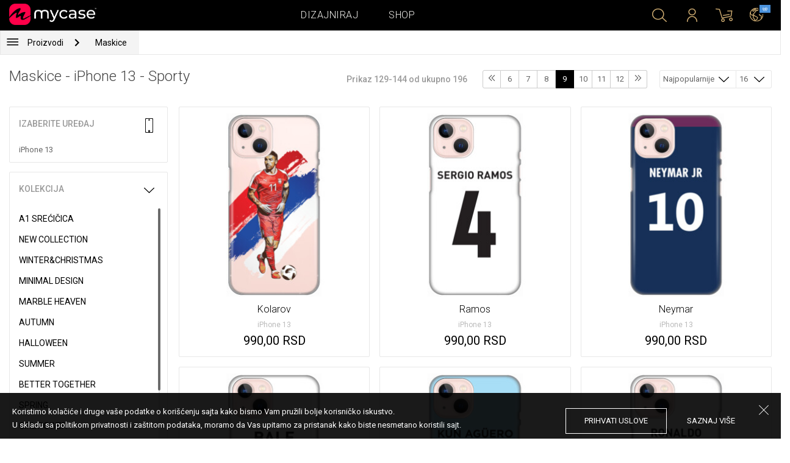

--- FILE ---
content_type: text/html; charset=UTF-8
request_url: https://mycase.rs/shop/cases/iphone-132028592714/9?collection=sporty&by_page=16
body_size: 9329
content:
<!DOCTYPE html>
<html lang="rs">
    <head>
    <meta charset="utf-8">
    <meta http-equiv="X-UA-Compatible" content="IE=edge">

    <meta name="viewport" content="width=device-width, initial-scale=1.0, maximum-scale=1.0, user-scalable=0">

    <title>Maskice - iPhone 13 - Sporty</title><meta name="description" content="Sportska kolekcija maski za telefone. Tipična muška, ovo je kolekcija maskica za mobilne telefone za sve sportiste ili ljubitelje sportova. Dizajniraj case za svoj uređaj sa motivima fudbala, košarke, odbojke, lopti, Dzordana, Ronalda, Real Marida, Barselone, Partizana ili Zvezde. Takođe u ovoj kolekciji možete naći fitnes izreke i mudrosti o zdravom načinu života, teretani. Ultra tanak silikon štiti uređaj sa svih strana. Nove maske za iPhone, Samsung, Huawei, HTC, LG, Alcatel, Acer i druge brendove mobilnih telefona."><link rel="canonical" href="https://mycase.rs/shop/cases/iphone-132028592714/1"/>
        <meta property="og:url" content="http://mycase.rs/shop/cases/iphone-132028592714/9?collection=sporty&by_page=16" />
        <meta property="og:title" content="Maskice - iPhone 13 - Sporty" />
        <meta property="og:description" content="Sportska kolekcija maski za telefone. Tipična muška, ovo je kolekcija maskica za mobilne telefone za sve sportiste ili ljubitelje sportova. Dizajniraj case za svoj uređaj sa motivima fudbala, košarke, odbojke, lopti, Dzordana, Ronalda, Real Marida, Barselone, Partizana ili Zvezde. Takođe u ovoj kolekciji možete naći fitnes izreke i mudrosti o zdravom načinu života, teretani. Ultra tanak silikon štiti uređaj sa svih strana. Nove maske za iPhone, Samsung, Huawei, HTC, LG, Alcatel, Acer i druge brendove mobilnih telefona." />
        <meta property="og:image" content="http://mycase.rs/css/img/mycase-brand-logo.png" />
    
        <meta name="theme-color" content="#000000">
        <meta name="msapplication-navbutton-color" content="#000000">
        <meta name="apple-mobile-web-app-status-bar-style" content="#000000">
    

    <base href="/">

    <meta name="apple-itunes-app" content="app-id=1068604520">
    <meta name="google-play-app" content="app-id=com.vladan.mycase.androidcasedesigner">

    <!-- prevent google from translating site -->
    <meta name="google" content="notranslate"/>

    <link rel="shortcut icon" href="/favicon.png">
    <link href="https://fonts.googleapis.com/css?family=Roboto:300,400,400i,500,700&amp;subset=latin-ext" rel="stylesheet">

    <style type="text/css">
        * {
            -ms-touch-action: manipulation;
            touch-action: manipulation;
        }
    </style>

    <script src="/webapp/js/events.js?v=1.3" type="text/javascript"></script>
    <script type="text/javascript">

        function __appLogin(userId) {
            if (typeof AndroidInterface != "undefined") {
                   AndroidInterface.login(userId);
            } else {
                __appMessage({login: 'login', user_id: userId});
            }
        }
        function __appLogout() {
            if (typeof AndroidInterface != "undefined") {
                AndroidInterface.logout();
            } else {
                __appMessage({login: 'login'});
            }
        }
        window.logout = function() {
            $.ajax({
                url: '/ajax_calls/auth/logout.php',
                method: 'GET',
                success: function(data) {
                    __appLogout();
                    window.location.href = '/';
                }
            });
        }

        window.testCallBack = function(message) {
            alert(message);
        }

        //APP BACK, MOBILE SEARCH AND NAV CLOSE
        var back_button_stack = [];
        window.__appBack = function() {
            var length = back_button_stack.length;
            if (length > 0) {
                var action = back_button_stack[length - 1];
                switch(action) {
                    case 'search-open':
                        mobileSearchClose();
                        break;
                    case 'nav-open':
                        mobileNavClose();
                        break;
                    default:
                    // code to be executed if n is different from case 1 and 2
                }
            } else {
                window.history.go(-1);
            }
        }

        function mobileNavClose() {
            $('.mobile-nav').removeClass('open');
            if (back_button_stack.length && back_button_stack[back_button_stack.length - 1] == 'nav-open') {
                back_button_stack.pop('nav-open');
            }
        }
        function mobileSearchClose() {
            $('.mobile-search').removeClass('show');
            $('html').removeClass('modal-open');
            $('.body-overlay').removeClass('open');
            if (back_button_stack.length && back_button_stack[back_button_stack.length - 1] == 'search-open') {
                back_button_stack.pop('search-open');
            }
        }
    </script>

    <script type="text/javascript">

        var WEBAPP = false;
        var WEBAPP_IOS = false;
        var WEBAPP_ANDROID = false;

        var devices = []; //filled on device-select.php page

        var js_lang = {
            add_to_cart: 'Dodaj u korpu',
            unexpected: 'Neočekivana greška',
            loading: 'Učitavanje',
            search: 'Pretraga',
            search_no_results: 'Pretraga',
            missing_fields: 'Nisu sva polja uneta',
            error_sending: 'Doslo je do greske prilikom slanja, molimo Vas pokusajte ponovo!',
            order: 'Porudžbina',
            close: 'otkazana',
            checkout: 'Plaćanje',
            cart_added: 'Artikal je uspešno dodat u korpu.',
            cart: 'Korpa',
            cart_added_case: 'Uspešno ste dodali dizajn u korpu',
        };
    </script>

    
    
    <!-- SADRZAJ OVOG FAJLA NE SME DA SE MENJA -->
<script src="/js/dist/vendor.81cd0fcb.js"></script>
<script src="/js/dist/app.dc30ab63.js"></script>

<link rel="stylesheet" href="/css/dist/vendor.5ca134d5.css">
<link rel="stylesheet" href="/css/dist/style.ffb6b2a2.css">
<link rel="stylesheet" href="/css/dist/responsive.f96f40db.css">
                    <script src="/js/vendor/jquery.mCustomScrollbar.concat.min.js"></script>
                
    	<script async src="https://www.googletagmanager.com/gtag/js?id=UA-88357802-2"></script>
	<script>
		window.dataLayer = window.dataLayer || [];
		function gtag(){dataLayer.push(arguments);}
		gtag('js', new Date());

		gtag('config', 'UA-88357802-2');

					gtag('config', 'AW-669849251');
			</script>


	<!-- TikTok Pixel Code Start -->
	<script>
	!function (w, d, t) {w.TiktokAnalyticsObject=t;var ttq=w[t]=w[t]||[];ttq.methods=["page","track","identify","instances","debug","on","off","once","ready","alias","group","enableCookie","disableCookie","holdConsent","revokeConsent","grantConsent"],ttq.setAndDefer=function(t,e){t[e]=function(){t.push([e].concat(Array.prototype.slice.call(arguments,0)))}};for(var i=0;i<ttq.methods.length;i++)ttq.setAndDefer(ttq,ttq.methods[i]);ttq.instance=function(t){for(var e=ttq._i[t]||[],n=0;n<ttq.methods.length;n++)ttq.setAndDefer(e,ttq.methods[n]);return e},ttq.load=function(e,n){var r="https://analytics.tiktok.com/i18n/pixel/events.js",o=n&&n.partner;ttq._i=ttq._i||{},ttq._i[e]=[],ttq._i[e]._u=r,ttq._t=ttq._t||{},ttq._t[e]=+new Date,ttq._o=ttq._o||{},ttq._o[e]=n||{};n=document.createElement("script");n.type="text/javascript",n.async=!0,n.src=r+"?sdkid="+e+"&lib="+t;e=document.getElementsByTagName("script")[0];e.parentNode.insertBefore(n,e)};

	ttq.load('CSGUCRJC77U53KQ7JI2G');
	ttq.page();

	}(window, document, 'ttq');

	</script>

	<!-- TikTok Pixel Code End -->



</head>    <body data-lang-id="1">

            <div id="container" class=" ">
                

<header class="clearfix">

    <div class="navigation container">

        <div class="nav-brand">
            <a class="brand" href="/">
                <img alt="My Case" src="/css/img/logo24.png" style="width: 143px;">
            </a>
        </div>

        <div class="nav-main">

            <ul class="nav-main__links">
                <li>
                    <a href="/designer">Dizajniraj</a>
                </li>
                <li>
                    <a class="active" href="/shop/">Shop</a>
                </li>

                <div class="nav-main__search">
                    <form autocomplete="off" role="search" method="get" class="searchform" action="/search/">
                        <input type="text" value="" name="mc_search" id="mc_search" placeholder="  Pretraga sajta...">
                    </form>
                </div>
            </ul>

            <div class="nav-main__right">

                <ul>
                    <li><a class="show-search" href=""><i class="mcicon-search"></i></a></li>

                            <li>
            <a href="/login"><i class="mcicon-user"></i></a>
        </li>
<li class="dropdown cart-menu" data-bind="css: { loaded: loaded() }" id="cart-compact" data-instance="1">
	<a href="/cart" type="button" class="open-cart-dropdown">
		<i class="mcicon-cart">
			<span data-bind="visible: !empty(), text: totalCount()"></span>
		</i>
	</a>

	<div class="dropdown-menu cart-menu">
		<div class="cart__compact cart__checkout" data-bind="visible: !empty() && !addingItem()">
			<div class="cart__header">
				<a href="/cart">Korpa</a>
			</div>
			<div class="cart__loading" data-bind="css: { loading: !loaded() }, visible: !loaded()">Učitavanje...</div>
			<div data-bind="visible: loaded()">
				<div id="cart__list" class="cart__list">
					<ul data-bind="foreach: products">
						<li >
							<div class="cart__image">
								<figure>
									<img data-bind="attr: { src: imgUrl}" alt="">
								</figure>
							</div>
							<div class="cart__info">
								<div class="cart__info-inner">
									<p class="cart__product-name" data-bind="if: item.Link, css : {'product' : item.ItemIsProduct}">
										<a data-bind="attr: { href: item.Link}, text: item.ArtikalNaziv" ></a>
									</p>
									<p class="cart__product-name" data-bind="if: !item.Link, css : {'product' : item.ItemIsProduct}">
										<span data-bind="text: item.ArtikalNaziv"></span>
									</p>
									<p class="cart__product-desc" data-bind="text: item.Model.ModelNaziv"></p>
									<p class="cart__product-desc" data-bind="text: item.CaseType"></p>
									<p class="cart__product-price"><span data-bind="text: quantity"></span> x <span data-bind="text: item.Price"></span> <span class="_price" data-bind="text: subtotalFormat()"></span></p>
								</div>
							</div>
							<div class="cart__remove">
								<i class="mcicon-trash" data-bind="click: $parent.removeItem"></i>
							</div>
						</li>
					</ul>

				</div>
				<div class="cart__summary">
					<div class="cart__summary-content">

						<div class="cart__summary-line" data-bind="if: showRebate">
							<div class="cart__summary-label" data-bind="css: {'unavailable': !voucherDiscountShow()}">
								Popust na količinu							</div>
							<div class="cart__summary-text" data-bind="css: {'unavailable': !voucherDiscountShow()}, text: discountFormated()"></div>
						</div>

						<div data-bind="if : McCart.voucherValues()">
							<div class="cart__summary-line">
								<div class="cart__summary-label">
									Vaučer popust								</div>
								<div class="cart__summary-text" data-bind="text: voucherDiscountFormated()">

								</div>
							</div>
						</div>

						<div class="cart__summary-line">
							<div class="cart__summary-label">
								Ukupno							</div>
							<div class="cart__summary-text" data-bind="text: totalProductsFormatted">

							</div>
						</div>

					</div>

					<div class="cart__summary-buttons">
						<a href="/checkout" class="mc-button mc-button-big mc-button-blue">Plaćanje</a>
						<a href="/cart" class="mc-button-link ">Korpa</a>
					</div>

				</div>
			</div>
		</div>
		<div class="cart__compact" data-bind="visible: addingItem()">
			<div class="cart__loading cart__adding-item">
				Učitavanje...
			</div>
		</div>
		<div class="cart__compact cart__empty" data-bind="visible: empty() && !addingItem()">
			<div class="empty-cart__holder">
                <div class="cart-icon"></div>
                <div class="empty-cart__actions">
                    <p>Korpa je prazna.</p>
                    <div class="action-buttons">
                        <a href="/shop/"  class="mc-button mc-button-big mc-button-main">PRODAVNICA</a>
                        <a href="/designer" class="mc-button mc-button-big mc-button-main margin-left">Dizajniraj</a>
                    </div>
                </div>
            </div>
		</div>
	</div>
</li>
                    <li>
                        <a href="/" class="localization-trigger localization-menu">
                            <i class="mcicon-global"></i>
                                                        <span class="flag">
                                <img src="/css/vendor/flags/flags/4x3/other.svg" alt="">
                            </span>
                                                    </a>
                    </li>
                </ul>

            </div>
        </div>

    </div>

</header>
<div class="localization-modal" id="localization-modal" data-uri="/shop/cases/iphone-132028592714/9?collection=sporty&by_page=16">

    <div class="localization-wrapper">

        <div class="localization-content">

            <div class="localization-close"></div>

            <div class="localization-header">
                <div class="brand-text">My Case je globalan brend.</div>
                <p>Za jednostavno korišćenje i najbolju ponudu, izaberite vaše opcije.</p>
            </div>

            <div class="localization-content-append"></div>

            <div class="localization-actions">
                <a href="/" class="localization-button" id="localization-button">Snimi</a>
            </div>
        </div>
    </div>
</div>

<div class="mobile-header">
			<div class="mobile-icon nav-trigger">
			<a class=""  ><i class="mcicon-bars mcicon-white"></i></a>
		</div>
		<div class="logo-holder">
		<a class="logo" href="/">
	        <img alt="" src="/css/img/logo24.png">
	    </a>
	</div>
    <div class="mobile-icon search">
    	<a class="open-search"><i class="mcicon-search mcicon-white"></i></a>
    </div>
    <div class="mobile-icon cart" data-bind="css: { loaded: loaded() }" id="cart-compact-mobile" data-komitent="ed0bd06fbff2a10e6c74e0a335ac09d2cd255c8e2b73f4832583440c150beee4">
    	<a class="" href="/cart"><i class="mcicon-cart mcicon-white"><span data-bind="visible: !empty(), text: totalCount()"></span></i></a>
    </div>
</div>
<div class="body-overlay"></div>
<div class="mobile-search">
    <form autocomplete="off" role="search" method="get" class="searchform" action="/search/">
        <textarea type="text"  name="mc_search" id="mc_search_mobile" class="mc_search_mobile" placeholder="  Pretraga sajta..." rows="1" ></textarea>
    </form>
    <button class="mc-button mc-button-big mc-button-primary mc-button-block search-form-submit-button" style="display: inline-block;">
        Pretraga</button>
</div>
<div class="mobile-nav">
	<ul>
		<li><a href="/designer">Dizajniraj</a></li>
		<li><a href="/shop/">Shop</a></li>
        <li><a href="/cart">Korpa</a></li>
		
					<li><a href="/login">Prijavi se</a></li>
				        <li>
        		        	<a href="#" class="localization-trigger localization-menu">
	        		<i class="mcicon-global mcicon-gold"></i> Podešavanja	        		<span class="flag">
	                    <img src="/css/vendor/flags/flags/4x3/other.svg" alt="">
	                </span>
	        	</a>
        	        </li>
	</ul>
</div><div class="shop-page content-min-height">
    

<nav class="shop__nav">
	<div class="container shop__navigation">
		<div class="shop__categories-menu">
			<div class="control shop-menu-dropdown" data-menu="main">
                <div class="toggle desktop">
                	<a class="menu-icon"></a>
                	<div class="main__breadcrumbs">
                    	<div class="breadcrumb_link">Proizvodi</div>
                    	                    		<div class="next no-margin-after"></div>
                    	                	</div>
                </div>
                <div class="toggle mobile">
                	<h1>Maskice - iPhone 13 - Sporty</h1>
                	<i class="mcicon-chevron-down"></i>
                </div>
                <div class="shop-menu main-menu">
                    <div class="results">
                        <ul>
                        	                        	<li><a href="/shop/cases/iphone-132028592714/1">Maskice</a></li>
                        	                        		<li>
                        			<a class="dropdown-item" href="/shop/punjaci/iphone-132028592714/1">
                        				Punjači                        			</a>
                        		</li>
                        	                        		<li>
                        			<a class="dropdown-item" href="/shop/data-kablovi1071112609/iphone-132028592714/1">
                        				Data Kablovi                        			</a>
                        		</li>
                        	                        		<li>
                        			<a class="dropdown-item" href="/shop/elite-case722975701/iphone-132028592714/1">
                        				Elite Case                        			</a>
                        		</li>
                        	                        </ul>
                    </div>
                </div>
            </div>
		</div>
		    	<div class="shop__breadcrumbs">
    		    			<a class="breadcrumb_link link_hover" href="/shop/cases/iphone-132028592714/1">
    				Maskice    			</a>
    			    		    	</div>
    		</div>
</nav>

<div class="container">
	<div class="row">
		<div class="shop__filters-mobile-holder">
			<div class="filter-box open-filters">
				<div class="holder">
					<div class="icon filter"></div>
					<div class="text">Filteri</div>
				</div>
			</div>
			<div class="filter-box open-sort" data-trigger="shop-filter__sort">
				<div class="holder">
					<div class="icon sort"></div>
					<div class="text">Sortiranje</div>
				</div>
			</div>
		</div>
    	<div class="shop__content">
	    	<div class="shop__header">
	    		<h1>Maskice - iPhone 13 - Sporty</h1>

				<div class="shop__header-secondary">
					<span class="resize"></span>
								    		<div class="shop__pagination">
			    			<span class="info">Prikaz 129-144 od ukupno 196</span>
			    			<div class="shop__pages">
			    							    					<a href="/shop/cases/iphone-132028592714/1?collection=sporty&by_page=16" class="page-box ">
			    						<i class="svg-icon double-chevron-left-icon"></i>			    					</a>
			    							    					<a href="/shop/cases/iphone-132028592714/6?collection=sporty&by_page=16" class="page-box ">
			    						6			    					</a>
			    							    					<a href="/shop/cases/iphone-132028592714/7?collection=sporty&by_page=16" class="page-box ">
			    						7			    					</a>
			    							    					<a href="/shop/cases/iphone-132028592714/8?collection=sporty&by_page=16" class="page-box ">
			    						8			    					</a>
			    							    					<a href="/shop/cases/iphone-132028592714/9?collection=sporty&by_page=16" class="page-box active">
			    						9			    					</a>
			    							    					<a href="/shop/cases/iphone-132028592714/10?collection=sporty&by_page=16" class="page-box ">
			    						10			    					</a>
			    							    					<a href="/shop/cases/iphone-132028592714/11?collection=sporty&by_page=16" class="page-box ">
			    						11			    					</a>
			    							    					<a href="/shop/cases/iphone-132028592714/12?collection=sporty&by_page=16" class="page-box ">
			    						12			    					</a>
			    							    					<a href="/shop/cases/iphone-132028592714/13?collection=sporty&by_page=16" class="page-box ">
			    						<i class="svg-icon double-chevron-right-icon"></i>			    					</a>
			    							    			</div>
			    		</div>
		    		
					<div class="shop__filters">
						<div class="shop__filter-sort">
				    		<div class="control shop-menu-dropdown" dropdown data-menu="filter">
				                <div class="toggle">Najpopularnije<i class="mcicon-chevron-down"></i></div>
				                <div class="shop-menu filter-menu">
				                    <div class="results">
				                        <ul>
				                        					                        		<li>
				                        			<a href="/shop/cases/iphone-132028592714/1?collection=sporty&by_page=16&sort=most_popular">
				                        			Najpopularnije</a>
				                        		</li>
				                        					                        		<li>
				                        			<a href="/shop/cases/iphone-132028592714/1?collection=sporty&by_page=16&sort=newest">
				                        			Najnovije</a>
				                        		</li>
				                        					                        </ul>
				                    </div>
				                </div>
				            </div>
				    	</div>
				    	<div class="shop__filter-number">
				    		<div class="control shop-menu-dropdown" data-menu="page_number">
				                <div class="toggle">16 <i class="mcicon-chevron-down"></i></div>
				                <div class="shop-menu pages-menu">
				                    <div class="results">
				                        <ul>
				                        					                        		<li>
				                        			<a href="/shop/cases/iphone-132028592714/1?collection=sporty&by_page=16">
				                        			16</a>
				                        		</li>
				                        					                        		<li>
				                        			<a href="/shop/cases/iphone-132028592714/1?collection=sporty&by_page=32">
				                        			32</a>
				                        		</li>
				                        					                        		<li>
				                        			<a href="/shop/cases/iphone-132028592714/1?collection=sporty&by_page=48">
				                        			48</a>
				                        		</li>
				                        					                        		<li>
				                        			<a href="/shop/cases/iphone-132028592714/1?collection=sporty&by_page=64">
				                        			64</a>
				                        		</li>
				                        					                        </ul>
				                    </div>
				                </div>
				            </div>
				    	</div>
					</div>
				</div>

	    	</div>
	    	<div class="shop__main">
	    			    		<div class="shop__side">
	    					    			<div class="filter-box mobile-device-filter no-expand" data-trigger="shop-filter__device">
		    				<div class="heading">
		    					<span>Izaberite uređaj</span>
		    					<i class="mcicon-device"></i>
		    				</div>
			    						    				<div class="device">
				    				<span title="iPhone 13">iPhone 13</span>
								</div>
			    					    			</div>
	    			
	    				    					    							    					<div class="filter-box  filter-collection">
				    				<div class="heading">
				    					<span>Kolekcija</span>
				    					<i class="mcicon-chevron-down"></i>
				    				</div>
				    				<ul class="filters list filtersScroll">
				    									    						
					    											    										    											    								<li>
					    								<a href="/shop/cases/iphone-132028592714/1?collection=srecicica&by_page=16" class="filter " >
								    						<span class="name">A1 Srećičica</span>
								    					</a>
							    					</li>
				    										    											    									    						
					    											    										    											    								<li>
					    								<a href="/shop/cases/iphone-132028592714/1?collection=top-100&by_page=16" class="filter " >
								    						<span class="name">New Collection</span>
								    					</a>
							    					</li>
				    										    											    									    						
					    											    										    											    								<li>
					    								<a href="/shop/cases/iphone-132028592714/1?collection=winterchristmas&by_page=16" class="filter " >
								    						<span class="name">Winter&Christmas</span>
								    					</a>
							    					</li>
				    										    											    									    						
					    											    										    											    								<li>
					    								<a href="/shop/cases/iphone-132028592714/1?collection=minimal-design&by_page=16" class="filter " >
								    						<span class="name">Minimal Design</span>
								    					</a>
							    					</li>
				    										    											    									    						
					    											    										    											    								<li>
					    								<a href="/shop/cases/iphone-132028592714/1?collection=marble-heaven&by_page=16" class="filter " >
								    						<span class="name">Marble Heaven</span>
								    					</a>
							    					</li>
				    										    											    									    						
					    											    										    											    								<li>
					    								<a href="/shop/cases/iphone-132028592714/1?collection=autumn&by_page=16" class="filter " >
								    						<span class="name">Autumn</span>
								    					</a>
							    					</li>
				    										    											    									    						
					    											    										    											    								<li>
					    								<a href="/shop/cases/iphone-132028592714/1?collection=halloween&by_page=16" class="filter " >
								    						<span class="name">Halloween</span>
								    					</a>
							    					</li>
				    										    											    									    						
					    											    										    											    								<li>
					    								<a href="/shop/cases/iphone-132028592714/1?collection=summer&by_page=16" class="filter " >
								    						<span class="name">Summer</span>
								    					</a>
							    					</li>
				    										    											    									    						
					    											    										    											    								<li>
					    								<a href="/shop/cases/iphone-132028592714/1?collection=better-together&by_page=16" class="filter " >
								    						<span class="name">Better Together</span>
								    					</a>
							    					</li>
				    										    											    									    						
					    											    										    											    								<li>
					    								<a href="/shop/cases/iphone-132028592714/1?collection=spring&by_page=16" class="filter " >
								    						<span class="name">Spring</span>
								    					</a>
							    					</li>
				    										    											    									    						
					    											    										    											    								<li>
					    								<a href="/shop/cases/iphone-132028592714/1?collection=girl-power&by_page=16" class="filter " >
								    						<span class="name">Girl Power</span>
								    					</a>
							    					</li>
				    										    											    									    						
					    											    										    											    								<li>
					    								<a href="/shop/cases/iphone-132028592714/1?collection=valentine--love&by_page=16" class="filter " >
								    						<span class="name">Valentine & Love</span>
								    					</a>
							    					</li>
				    										    											    									    						
					    											    										    											    								<li>
					    								<a href="/shop/cases/iphone-132028592714/1?collection=abstract&by_page=16" class="filter " >
								    						<span class="name">Abstract</span>
								    					</a>
							    					</li>
				    										    											    									    						
					    											    										    											    								<li>
					    								<a href="/shop/cases/iphone-132028592714/1?collection=animal-print&by_page=16" class="filter " >
								    						<span class="name">Animal Print</span>
								    					</a>
							    					</li>
				    										    											    									    						
					    											    										    											    								<li>
					    								<a href="/shop/cases/iphone-132028592714/1?collection=mina-hura&by_page=16" class="filter " >
								    						<span class="name">Mina Hura</span>
								    					</a>
							    					</li>
				    										    											    									    						
					    											    										    											    								<li>
					    								<a href="/shop/cases/iphone-132028592714/1?collection=monogram&by_page=16" class="filter " >
								    						<span class="name">Monogram</span>
								    					</a>
							    					</li>
				    										    											    									    						
					    											    										    											    								<li>
					    								<a href="/shop/cases/iphone-132028592714/1?collection=celebrity-choice&by_page=16" class="filter " >
								    						<span class="name">The Mom Collection</span>
								    					</a>
							    					</li>
				    										    											    									    						
					    											    										    											    								<li>
					    								<a href="/shop/cases/iphone-132028592714/1?collection=sporty&by_page=16" class="filter checked" >
								    						<span class="name">Sporty</span>
								    					</a>
							    					</li>
				    										    											    									    						
					    											    										    											    								<li>
					    								<a href="/shop/cases/iphone-132028592714/1?collection=zmajst&by_page=16" class="filter " >
								    						<span class="name">Zmaja</span>
								    					</a>
							    					</li>
				    										    											    									    						
					    											    										    											    								<li>
					    								<a href="/shop/cases/iphone-132028592714/1?collection=famous-by-sofija-sasic&by_page=16" class="filter " >
								    						<span class="name">Famous by Sophia Šašić</span>
								    					</a>
							    					</li>
				    										    											    									    						
					    											    										    											    								<li>
					    								<a href="/shop/cases/iphone-132028592714/1?collection=top-1001790391127&by_page=16" class="filter " >
								    						<span class="name">Top 100</span>
								    					</a>
							    					</li>
				    										    											    									    						
					    											    										    											    								<li>
					    								<a href="/shop/cases/iphone-132028592714/1?collection=astrology&by_page=16" class="filter " >
								    						<span class="name">Astrology</span>
								    					</a>
							    					</li>
				    										    											    									    						
					    											    										    											    								<li>
					    								<a href="/shop/cases/iphone-132028592714/1?collection=ana-grguric&by_page=16" class="filter " >
								    						<span class="name">Ana Grgurić</span>
								    					</a>
							    					</li>
				    										    											    									    						
					    											    										    											    								<li>
					    								<a href="/shop/cases/iphone-132028592714/1?collection=rehab&by_page=16" class="filter " >
								    						<span class="name">Rehab</span>
								    					</a>
							    					</li>
				    										    											    									    						
					    											    										    											    								<li>
					    								<a href="/shop/cases/iphone-132028592714/1?collection=sisters&by_page=16" class="filter " >
								    						<span class="name">Besties & Sisters</span>
								    					</a>
							    					</li>
				    										    											    									    						
					    											    										    											    								<li>
					    								<a href="/shop/cases/iphone-132028592714/1?collection=cool&by_page=16" class="filter " >
								    						<span class="name">Cool & Funny</span>
								    					</a>
							    					</li>
				    										    											    									    						
					    											    										    											    								<li>
					    								<a href="/shop/cases/iphone-132028592714/1?collection=typography--quotes&by_page=16" class="filter " >
								    						<span class="name">Typography & Quotes</span>
								    					</a>
							    					</li>
				    										    											    									    						
					    											    										    											    								<li>
					    								<a href="/shop/cases/iphone-132028592714/1?collection=but-first-coffee&by_page=16" class="filter " >
								    						<span class="name">But First Coffee </span>
								    					</a>
							    					</li>
				    										    											    									    						
					    											    										    											    								<li>
					    								<a href="/shop/cases/iphone-132028592714/1?collection=animals1709589148&by_page=16" class="filter " >
								    						<span class="name">Cuties</span>
								    					</a>
							    					</li>
				    										    											    									    						
					    											    										    											    								<li>
					    								<a href="/shop/cases/iphone-132028592714/1?collection=vintage&by_page=16" class="filter " >
								    						<span class="name">Vintage & Boho</span>
								    					</a>
							    					</li>
				    										    											    									    						
					    											    										    											    								<li>
					    								<a href="/shop/cases/iphone-132028592714/1?collection=mermaids--unicorns&by_page=16" class="filter " >
								    						<span class="name">Mermaids & Unicorns</span>
								    					</a>
							    					</li>
				    										    											    									    						
					    											    										    											    								<li>
					    								<a href="/shop/cases/iphone-132028592714/1?collection=girly--fashion&by_page=16" class="filter " >
								    						<span class="name">Girly & Fashion</span>
								    					</a>
							    					</li>
				    										    											    									    						
					    											    										    											    								<li>
					    								<a href="/shop/cases/iphone-132028592714/1?collection=its-my-profession&by_page=16" class="filter " >
								    						<span class="name">Its My Profession</span>
								    					</a>
							    					</li>
				    										    											    									    						
					    											    										    											    								<li>
					    								<a href="/shop/cases/iphone-132028592714/1?collection=all-about-men&by_page=16" class="filter " >
								    						<span class="name">All about Men </span>
								    					</a>
							    					</li>
				    										    											    									    						
					    											    										    											    								<li>
					    								<a href="/shop/cases/iphone-132028592714/1?collection=gaming&by_page=16" class="filter " >
								    						<span class="name">Gaming </span>
								    					</a>
							    					</li>
				    										    											    									    						
					    											    										    											    								<li>
					    								<a href="/shop/cases/iphone-132028592714/1?collection=super-cute-sweets&by_page=16" class="filter " >
								    						<span class="name">Super Cute Sweets</span>
								    					</a>
							    					</li>
				    										    											    									    				</ul>
								</div>
								    					    				    		</div>
	    		<div class="shop__center">
	    			
	    				    				<!-- <div class="warning-message"><i class="svg-icon warning-icon"></i>Maskice za izabrani model telefona trenutno nije moguće poručiti.</div> -->
	    			
	    						    		<div class="shop__list-products">
			    						    						    							    				<div class="product-box product-case">
				    				<a class="box product" href="maska/iphone-132028592714/kolarov/5748260">
				    					<div class="image">
				    										    							<img src="https://mycasemock.s3.eu-central-1.amazonaws.com/iphone-132028592714/7931/rose_gold_thumb_m.jpg" alt="Maskica Kolarov - iPhone 13">
				    										    					</div>
				    					<div class="info">
				    						<div class="name">Kolarov</div>
				    											    						<div class="model">iPhone 13</div>
					    									    						<div class="price">990,00 RSD</div>
				    										    					</div>
				    				</a>
				    			</div>
			    						    							    				<div class="product-box product-case">
				    				<a class="box product" href="maska/iphone-132028592714/ramos-245/5748260">
				    					<div class="image">
				    										    							<img src="https://mycasemock.s3.eu-central-1.amazonaws.com/iphone-132028592714/7069/rose_gold_thumb_m.jpg" alt="Maskica Ramos - iPhone 13">
				    										    					</div>
				    					<div class="info">
				    						<div class="name">Ramos</div>
				    											    						<div class="model">iPhone 13</div>
					    									    						<div class="price">990,00 RSD</div>
				    										    					</div>
				    				</a>
				    			</div>
			    						    							    				<div class="product-box product-case">
				    				<a class="box product" href="maska/iphone-132028592714/neymar-380/5748260">
				    					<div class="image">
				    										    							<img src="https://mycasemock.s3.eu-central-1.amazonaws.com/iphone-132028592714/7068/rose_gold_thumb_m.jpg" alt="Maskica Neymar - iPhone 13">
				    										    					</div>
				    					<div class="info">
				    						<div class="name">Neymar</div>
				    											    						<div class="model">iPhone 13</div>
					    									    						<div class="price">990,00 RSD</div>
				    										    					</div>
				    				</a>
				    			</div>
			    						    							    				<div class="product-box product-case">
				    				<a class="box product" href="maska/iphone-132028592714/bale-830/5748260">
				    					<div class="image">
				    										    							<img src="https://mycasemock.s3.eu-central-1.amazonaws.com/iphone-132028592714/7067/rose_gold_thumb_m.jpg" alt="Maskica Bale - iPhone 13">
				    										    					</div>
				    					<div class="info">
				    						<div class="name">Bale</div>
				    											    						<div class="model">iPhone 13</div>
					    									    						<div class="price">990,00 RSD</div>
				    										    					</div>
				    				</a>
				    			</div>
			    						    							    				<div class="product-box product-case">
				    				<a class="box product" href="maska/iphone-132028592714/aguero-812/5748260">
				    					<div class="image">
				    										    							<img src="" class="mc-lazy" data-src="https://mycasemock.s3.eu-central-1.amazonaws.com/iphone-132028592714/7066/rose_gold_thumb_m.jpg" alt="Maskica Aguero - iPhone 13">
				    										    					</div>
				    					<div class="info">
				    						<div class="name">Aguero</div>
				    											    						<div class="model">iPhone 13</div>
					    									    						<div class="price">990,00 RSD</div>
				    										    					</div>
				    				</a>
				    			</div>
			    						    							    				<div class="product-box product-case">
				    				<a class="box product" href="maska/iphone-132028592714/ronaldo-294/5748260">
				    					<div class="image">
				    										    							<img src="" class="mc-lazy" data-src="https://mycasemock.s3.eu-central-1.amazonaws.com/iphone-132028592714/7065/rose_gold_thumb_m.jpg" alt="Maskica Ronaldo - iPhone 13">
				    										    					</div>
				    					<div class="info">
				    						<div class="name">Ronaldo</div>
				    											    						<div class="model">iPhone 13</div>
					    									    						<div class="price">990,00 RSD</div>
				    										    					</div>
				    				</a>
				    			</div>
			    						    							    				<div class="product-box product-case">
				    				<a class="box product" href="maska/iphone-132028592714/suarez-297/5748260">
				    					<div class="image">
				    										    							<img src="" class="mc-lazy" data-src="https://mycasemock.s3.eu-central-1.amazonaws.com/iphone-132028592714/7063/rose_gold_thumb_m.jpg" alt="Maskica Suarez - iPhone 13">
				    										    					</div>
				    					<div class="info">
				    						<div class="name">Suarez</div>
				    											    						<div class="model">iPhone 13</div>
					    									    						<div class="price">990,00 RSD</div>
				    										    					</div>
				    				</a>
				    			</div>
			    						    							    				<div class="product-box product-case">
				    				<a class="box product" href="maska/iphone-132028592714/cristiano-ronaldo/5748260">
				    					<div class="image">
				    										    							<img src="" class="mc-lazy" data-src="https://mycasemock.s3.eu-central-1.amazonaws.com/iphone-132028592714/6996/rose_gold_thumb_m.jpg" alt="Maskica Cristiano Ronaldo - iPhone 13">
				    										    					</div>
				    					<div class="info">
				    						<div class="name">Cristiano Ronaldo</div>
				    											    						<div class="model">iPhone 13</div>
					    									    						<div class="price">990,00 RSD</div>
				    										    					</div>
				    				</a>
				    			</div>
			    						    							    				<div class="product-box product-case">
				    				<a class="box product" href="maska/iphone-132028592714/neymar-jr/5748260">
				    					<div class="image">
				    										    							<img src="" class="mc-lazy" data-src="https://mycasemock.s3.eu-central-1.amazonaws.com/iphone-132028592714/6993/rose_gold_thumb_m.jpg" alt="Maskica Neymar Jr - iPhone 13">
				    										    					</div>
				    					<div class="info">
				    						<div class="name">Neymar Jr</div>
				    											    						<div class="model">iPhone 13</div>
					    									    						<div class="price">990,00 RSD</div>
				    										    					</div>
				    				</a>
				    			</div>
			    						    							    				<div class="product-box product-case">
				    				<a class="box product" href="maska/iphone-132028592714/lewandowski-637/5748260">
				    					<div class="image">
				    										    							<img src="" class="mc-lazy" data-src="https://mycasemock.s3.eu-central-1.amazonaws.com/iphone-132028592714/7062/rose_gold_thumb_m.jpg" alt="Maskica Lewandowski - iPhone 13">
				    										    					</div>
				    					<div class="info">
				    						<div class="name">Lewandowski</div>
				    											    						<div class="model">iPhone 13</div>
					    									    						<div class="price">990,00 RSD</div>
				    										    					</div>
				    				</a>
				    			</div>
			    						    							    				<div class="product-box product-case">
				    				<a class="box product" href="maska/iphone-132028592714/lionel-messi/5748260">
				    					<div class="image">
				    										    							<img src="" class="mc-lazy" data-src="https://mycasemock.s3.eu-central-1.amazonaws.com/iphone-132028592714/6994/rose_gold_thumb_m.jpg" alt="Maskica Lionel Messi - iPhone 13">
				    										    					</div>
				    					<div class="info">
				    						<div class="name">Lionel Messi</div>
				    											    						<div class="model">iPhone 13</div>
					    									    						<div class="price">990,00 RSD</div>
				    										    					</div>
				    				</a>
				    			</div>
			    						    							    				<div class="product-box product-case">
				    				<a class="box product" href="maska/iphone-132028592714/messi-820/5748260">
				    					<div class="image">
				    										    							<img src="" class="mc-lazy" data-src="https://mycasemock.s3.eu-central-1.amazonaws.com/iphone-132028592714/7061/rose_gold_thumb_m.jpg" alt="Maskica Messi - iPhone 13">
				    										    					</div>
				    					<div class="info">
				    						<div class="name">Messi</div>
				    											    						<div class="model">iPhone 13</div>
					    									    						<div class="price">990,00 RSD</div>
				    										    					</div>
				    				</a>
				    			</div>
			    						    							    				<div class="product-box product-case">
				    				<a class="box product" href="maska/iphone-132028592714/volleyball-quote/5748260">
				    					<div class="image">
				    										    							<img src="" class="mc-lazy" data-src="https://mycasemock.s3.eu-central-1.amazonaws.com/iphone-132028592714/6973/rose_gold_thumb_m.jpg" alt="Maskica  Volleyball Quote - iPhone 13">
				    										    					</div>
				    					<div class="info">
				    						<div class="name"> Volleyball Quote</div>
				    											    						<div class="model">iPhone 13</div>
					    									    						<div class="price">990,00 RSD</div>
				    										    					</div>
				    				</a>
				    			</div>
			    						    							    				<div class="product-box product-case">
				    				<a class="box product" href="maska/iphone-132028592714/gym-freak/5748260">
				    					<div class="image">
				    										    							<img src="" class="mc-lazy" data-src="https://mycasemock.s3.eu-central-1.amazonaws.com/iphone-132028592714/6648/rose_gold_thumb_m.jpg" alt="Maskica Gym Freak - iPhone 13">
				    										    					</div>
				    					<div class="info">
				    						<div class="name">Gym Freak</div>
				    											    						<div class="model">iPhone 13</div>
					    									    						<div class="price">990,00 RSD</div>
				    										    					</div>
				    				</a>
				    			</div>
			    						    							    				<div class="product-box product-case">
				    				<a class="box product" href="maska/iphone-132028592714/go-workout/5748260">
				    					<div class="image">
				    										    							<img src="" class="mc-lazy" data-src="https://mycasemock.s3.eu-central-1.amazonaws.com/iphone-132028592714/6482/rose_gold_thumb_m.jpg" alt="Maskica Go Workout - iPhone 13">
				    										    					</div>
				    					<div class="info">
				    						<div class="name">Go Workout</div>
				    											    						<div class="model">iPhone 13</div>
					    									    						<div class="price">990,00 RSD</div>
				    										    					</div>
				    				</a>
				    			</div>
			    						    							    				<div class="product-box product-case">
				    				<a class="box product" href="maska/iphone-132028592714/train-hard-910/5748260">
				    					<div class="image">
				    										    							<img src="" class="mc-lazy" data-src="https://mycasemock.s3.eu-central-1.amazonaws.com/iphone-132028592714/6385/rose_gold_thumb_m.jpg" alt="Maskica Train Hard - iPhone 13">
				    										    					</div>
				    					<div class="info">
				    						<div class="name">Train Hard</div>
				    											    						<div class="model">iPhone 13</div>
					    									    						<div class="price">990,00 RSD</div>
				    										    					</div>
				    				</a>
				    			</div>
			    						    		</div>
		    				    			    		</div>
	    	</div>
	    			    	<div class="shop__footer">
		    		<span class="resize"></span>
		    		<div class="shop__pagination">
		    			<span class="info">Prikaz 129-144 od ukupno 196</span>
		    			<div class="shop__pages">
		    						    					<a href="/shop/cases/iphone-132028592714/1?collection=sporty&by_page=16" class="page-box ">
		    						<i class="svg-icon double-chevron-left-icon"></i>		    					</a>
		    						    					<a href="/shop/cases/iphone-132028592714/6?collection=sporty&by_page=16" class="page-box ">
		    						6		    					</a>
		    						    					<a href="/shop/cases/iphone-132028592714/7?collection=sporty&by_page=16" class="page-box ">
		    						7		    					</a>
		    						    					<a href="/shop/cases/iphone-132028592714/8?collection=sporty&by_page=16" class="page-box ">
		    						8		    					</a>
		    						    					<a href="/shop/cases/iphone-132028592714/9?collection=sporty&by_page=16" class="page-box active">
		    						9		    					</a>
		    						    					<a href="/shop/cases/iphone-132028592714/10?collection=sporty&by_page=16" class="page-box ">
		    						10		    					</a>
		    						    					<a href="/shop/cases/iphone-132028592714/11?collection=sporty&by_page=16" class="page-box ">
		    						11		    					</a>
		    						    					<a href="/shop/cases/iphone-132028592714/12?collection=sporty&by_page=16" class="page-box ">
		    						12		    					</a>
		    						    					<a href="/shop/cases/iphone-132028592714/13?collection=sporty&by_page=16" class="page-box ">
		    						<i class="svg-icon double-chevron-right-icon"></i>		    					</a>
		    						    			</div>
		    		</div>
		    	</div>
	    	    	</div>
	</div>
</div>

<div class="mc-filter__modal" id="shop-filter__sort">
    <div class="mc-filter__modal-close">
        <i class="mcicon-close mcicon-white"></i>
    </div>
    <div class="mc-filter__modal-wrapper">
        <div class="mc-filter__modal-content">
            <ul>
                            		<li>
            			<a href="/shop/cases/iphone-132028592714/1?collection=sporty&by_page=16&sort=most_popular">
            			Najpopularnije</a>
            		</li>
            	            		<li>
            			<a href="/shop/cases/iphone-132028592714/1?collection=sporty&by_page=16&sort=newest">
            			Najnovije</a>
            		</li>
            	            </ul>
        </div>
    </div>
</div></div>
<div class="mc-filter__modal device-filter" id="shop-filter__device"
    data-device-search="true"
    data-device-mode="1"
    data-calc-id="1"
    data-lang-id="1"
    data-category="cases"
    data-collection="sporty">
</div>
<footer>
	<div class="container footer__main">
		<div class="row footer__widget-container">
			<div class="footer__widget">
				<div class="footer__widget-content">
					<h4>Shop</h4>
					<ul>
						
									<li>
										<p><a href="/shop/cases/iphone-141608378733/1?collection=top-100">iPhone 14</a></p>
									</li>
								
									<li>
										<p><a href="/shop/cases/iphone-14-pro-max1714453149/1?collection=top-100">iPhone 14 Pro Max</a></p>
									</li>
								
									<li>
										<p><a href="/shop/cases/iphone-132028592714/1?collection=top-100">iPhone 13</a></p>
									</li>
								
									<li>
										<p><a href="/shop/cases/iphone-13-pro-max139355022/1?collection=top-100">iPhone 13 Pro Max</a></p>
									</li>
								
									<li>
										<p><a href="/shop/cases/samsung-galaxy-s22-ultra/1?collection=top-100">Samsung Galaxy S22 Ultra</a></p>
									</li>
													</ul>
				</div>
			</div>
			<div class="footer__widget">
				<div class="footer__widget-content">
					<h4>&nbsp;</h4>
					<ul>
						
									<li>
										<p><a href="/shop/cases/samsung-galaxy-s22/1?collection=top-100">Samsung Galaxy S22</a></p>
									</li>
								
									<li>
										<p><a href="/shop/cases/samsung-galaxy-a53-5g/1?collection=top-100">Samsung Galaxy A53 5G</a></p>
									</li>
								
									<li>
										<p><a href="/shop/cases/samsung-galaxy-a52-5g-a526b/1?collection=top-100">Samsung Galaxy A52</a></p>
									</li>
								
									<li>
										<p><a href="/shop/cases/xiaomi-redmi-note-11-note-11s/1?collection=top-100">Xiaomi Redmi Note 11/11S</a></p>
									</li>
								
									<li>
										<p><a href="/shop/cases/xiaomi-redmi-10c/1?collection=top-100">Xiaomi Redmi 10C</a></p>
									</li>
													</ul>
				</div>
			</div>

			<div class="footer__widget">
				<div class="footer__widget-content">
					<h4>Podrška</h4>
					<ul>
						<li>
							<p><a href="/about-us">O Nama</a></p>
						</li>
						<li>
							<p><a href="/contact-us">Kontakt  </a></p>
						</li>
												<li>
							<p><a href="/delivery">Informacije o plaćanju i dostavi</a></p>
						</li>
					 	<li>
					 		<a href="/privacy-policy">Politika privatnosti</a>
					 	</li>
					</ul>
					<div class="footer-card-icon">
						<i class="fa fa-cc-mastercard"></i>
						<i class="fa fa-cc-paypal"></i>
						<i class="fa fa-cc-visa"></i>
					</div>
				</div>
			</div>

			<div class="footer__widget">
				<div class="footer__widget-content mail-subscribe-widget">
					<h4>Newsletter</h4>
					<form id="newsletter-form" class="subscribe">
						<div>
							<input class="lowercase" type="text" name="email" placeholder="E-mail">
						</div>
						<div class="newsletter-description">
							<a href="/privacy-policy" target="_blank">Registracijom prihvatate našu Politika privatnosti i slažete se da će vam MyCase e-poštom slati informacije o proizvodima i uslugama, zanimljivim ponudama i trenutnim promocijama prilagođenim vašim interesovanjima.</a>
						</div>
						<div>
							<button class="mc-button mc-button-primary">Potvrdi</button>
						</div>
					</form>
				</div>
				<div id="newsletter-error"></div>
				<div id="newsletter-success">
					<div class="newsletter-success-title"></div>
					<div class="newsletter-success-message"></div>
				</div>
			</div>

		</div>
	</div>
	<div class="footer__copyright clearfix">

		<p class="rights-reserved">&copy; 2026. My Case. All Rights Reserved.</p>
		<p class="credits"><a href="https://webnauts.dev" target="_blank">Powered by <img src="https://webnauts.dev/images/signature/logo-blue.svg" alt="" height="14px" style="height: 14px;"></a></p>

		<div class="footer__social">
			<span  class="text">Pratite nas</span>

			<a class="facebook" href="https://www.facebook.com/mycasemaskice/" target="_blank"><i class="mcicon-facebook"></i></a>
			<a class="instgram" href="https://www.instagram.com/mycase3g/" target="_blank"><i class="mcicon-instagram"></i></a>
		</div>

		<div class="credits-mobile clearfix">
			<p class="rights-reserved">&copy; 2026. My Case. All Rights Reserved.</p>
			<p class="credits" style="float: right"><a href="https://webnauts.dev" target="_blank">Powered by <img src="https://webnauts.dev/images/signature/logo-blue.svg" alt="" height="14px" style="height: 14px;"></a></p>
		</div>

	</div>

</footer>

<script>

	var hide_webapp_back = 'hide';

	if (hide_webapp_back == 'hide') {
		$('.webapp-back').hide();
	}
</script><div id="cart-remove-modal">
  <div class="modal fade mc-modal mc-modal-mini cart-remove-modal" tabindex="-1">
    <div class="modal-dialog">
      <div class="modal-content">
          <div class="modal-header">
              <button type="button" class="close" data-dismiss="modal" aria-label="Close"><i class="mcicon-close"></i></button>
              <h4 class="modal-title" id="myModalLabel">Izbacivanje proizvoda iz korpe</h4>
          </div>
        <div class="modal-body">
              <form action="#" class="form-horizontal" data-bind="submit: confirm">
                  <div class="form-group">
                      <label class="col-md-12 control-label" style="text-align:left;"><strong>Da li ste sigurni da želite da izbacite proizvod iz korpe?</strong></label>
                  </div>
              </form>
        </div>
        <div class="modal-footer">
          <button type="button" class="mc-button mc-button-primary" data-bind="click : confirm">Da, izbaci</button>
          <button type="button" class="mc-button" data-bind="click : exit">Ne, zatvori</button>
        </div>
      </div><!-- /.modal-content -->
    </div><!-- /.modal-dialog -->
  </div><!-- /.modal -->
</div><div class="cookies-notification">
	<div class="cookie-holder">
		<div class="info">
			<div class="text">
				<p>Koristimo kolačiće i druge vaše podatke o korišćenju sajta kako bismo Vam pružili bolje korisničko iskustvo.</p>
				<p>U skladu sa politikom privatnosti i zaštitom podataka, moramo da Vas upitamo za pristanak kako biste nesmetano koristili sajt.</p>
			</div>
			<div class="buttons">
				<a class="button allow-cookies">prihvati uslove</a>
				<a href="/privacy-policy" class="button">saznaj više</a>
			</div>
		</div>
		<div class="close close-cookies-notification"></div>
	</div>
</div>        </div>

            </body>
</html>
